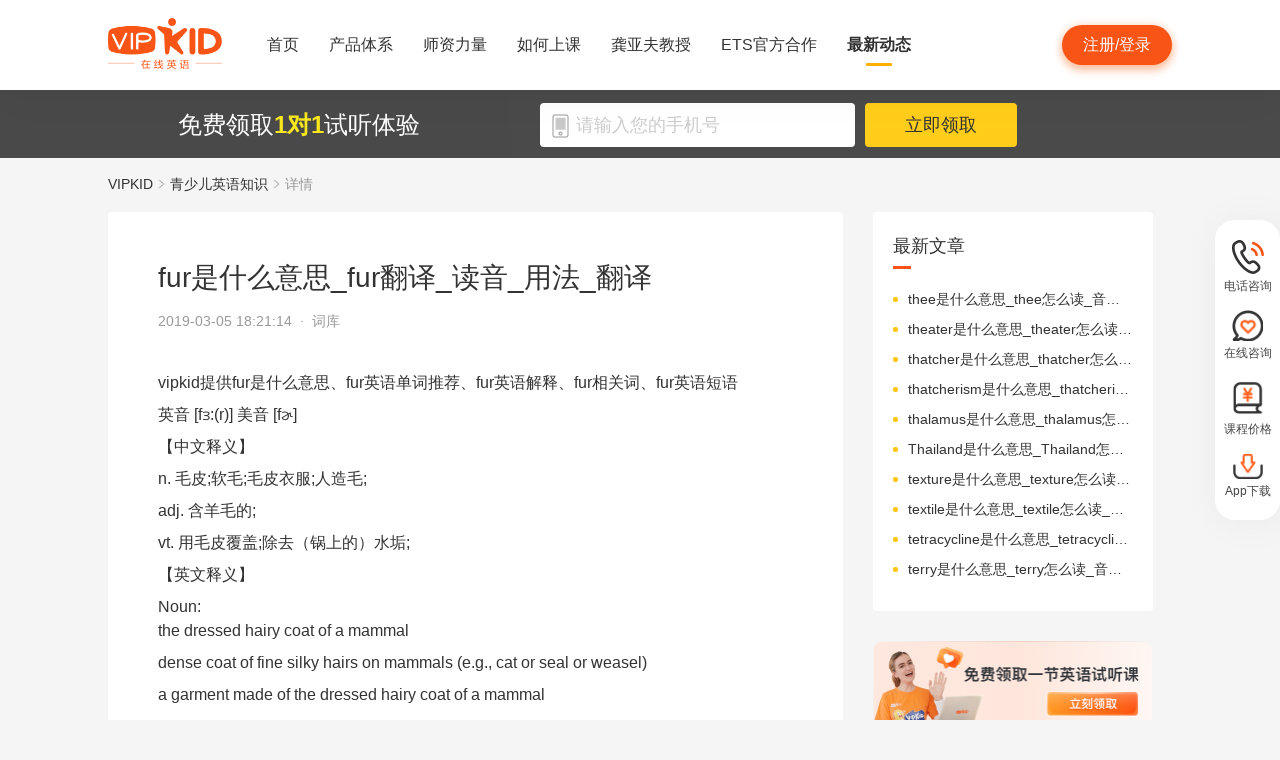

--- FILE ---
content_type: text/html; charset=utf-8
request_url: https://www.vipkid.com.cn/posts/7735.html
body_size: 18368
content:
<!DOCTYPE html><html lang="zh-CN"><head><meta http-equiv="content-type" content="text/html;charset=utf-8"><meta name="viewport" content="width=device-width,minimum-scale=1,maximum-scale=1,user-scalable=no,initial-scale=1"><meta http-equiv="X-UA-Compatible" content="ie=edge"><meta name="mobile-agent" content="format=html5;url=https://mobile.vipkid.com.cn/posts/7735.html"><meta name="keywords" content="fur是什么意思,fur翻译,fur发音"><meta name="description" content="VIPKID在线青少儿英语为您免费提供fur是什么意思，fur翻译，fur音标，fur相关近义词等信息。"><title>fur是什么意思_fur翻译_读音_用法_翻译 - VIPKID在线青少儿英语</title><link href="//fe-static.vipkid.com.cn/img/shortcut_icon/logo-5c17ed795c.gif" type="image/x-icon" rel="shortcut icon"><link rel="alternate" media="only screen and (max-width: 640px)" href="https://mobile.vipkid.com.cn/posts/7735.html"><link rel="stylesheet" href="//s.vipkidstatic.com/fe-static/parent/panda/web/home/css/home_4361d830.css"><script src="https://msite.baidu.com/sdk/c.js?appid=1618169318228569"></script><script>var _hmt = _hmt || [];
    (function () {
      var hm = document.createElement("script");
      hm.src = "https://hm.baidu.com/hm.js?d1fa96110dac1259f308dc2a4ee70e03";
      var s = document.getElementsByTagName("script")[0];
      s.parentNode.insertBefore(hm, s);
    })();</script><link rel="icon" href="//s.vipkidstatic.com/fe-static/phoebe-seo/logo.gif"><link href="//s.vipkidstatic.com/fe-static/phoebe-seo/assets/seo/css/seo-pc-detail-7d64db6b7f4da91caf4a.min.css" rel="stylesheet"><script>window.__INITIAL_STATE__ = '[base64]'</script></head><body><div data-server-rendered="true" class="wrapper" id="app"><div class="header-box"><div id="headerEmpty" class="header-empty"></div><div id="headerInfoPc" class="header-info-pc header-box-fixed"><div class="header-info clearfix width-visual margin-auto"><div class="vipkid fl"><a href="/"><img src="//s.vipkidstatic.com/fe-static/phoebe-seo/assets/seo/img/newLogo-07b5efa7.png" alt="VIPKID在线少儿英语"></a></div><ul class="banner clearfix fl"><li class="toggle sy"><a href="/web/home"><span>首页</span><i></i></a></li><li class="toggle classSystem kctx"><a href="/web/advantage"><span>产品体系</span><i></i></a><div class="menu-box"><a href="/web/ai" class="zxai">VIPKID AI语言思维</a><a href="/web/culture" class="whsy">VIPKID 双语文化素养</a><a href="/web/bigstar" class="dkyy">VIPKID 大咖成人英语</a><a href="https://www.bobbyen.com/" class="bbxq">VIPKID 波比星球启蒙</a><a href="/web/internationaleducation" class="internationaleducation">VIPKID 国际教育</a></div></li><li class="toggle szll"><a href="/web/teacher"><span>师资力量</span><i></i></a></li><li class="toggle rhsk"><a href="/web/step"><span>如何上课</span><i></i></a></li><li class="toggle professor"><a href="/web/professor"><span>龚亚夫教授</span><i></i></a></li><li class="toggle ets"><a href="/web/ets"><span>ETS官方合作</span><i></i></a></li><li class="toggle zxdt active"><a href="/web/aboutus"><span>最新动态</span><i></i></a></li></ul><div class="login-apply fr"><div id="registerHeaderBtn" class="apply">注册/登录</div></div></div></div><div class="header-info-ipad"><div id="navBoxIpad" class="header-top clearfix"><div id="navBtn" class="nav-btn fl"><i></i><i></i><i></i></div><div class="vipkid fl"><a href="/"><img src="//s.vipkidstatic.com/fe-static/phoebe-seo/assets/seo/img/newLogo-07b5efa7.png" alt="VIPKID在线少儿英语"></a></div><div class="login-apply fr"><div id="padRegisterHeaderBtn" class="apply">注册/登录</div></div></div><div id="navLiderLeft" class="header-left"><ul class="banner"><li class="toggle sy active"><a href="/"><span>首页</span><i></i></a></li><li class="toggle classSystem kctx"><a href="/web/advantage"><span>产品体系</span><i></i></a><div class="menu-box"><a href="/web/ai" class="zxai">VIPKID AI语言思维</a><a href="/web/culture" class="whsy">VIPKID 双语文化素养</a><a href="/web/bigstar" class="dkyy">VIPKID 大咖成人英语</a><a href="https://www.bobbyen.com/" class="bbxq">VIPKID 波比星球启蒙</a><a href="/web/internationaleducation" class="internationaleducation">VIPKID 国际教育</a></div></li><li class="toggle szll"><a href="/web/teacher"><span>师资力量</span><i></i></a></li><li class="toggle rhsk"><a href="/web/step"><span>如何上课</span><i></i></a></li><li class="toggle professor"><a href="/web/professor"><span>龚亚夫教授</span><i></i></a></li><li class="toggle ets"><a href="/web/ets"><span>ETS官方合作</span><i></i></a></li><li class="toggle zxdt"><a href="/web/aboutus"><span>最新动态</span><i></i></a></li></ul></div></div></div><div id="sectionBottomSeo" class="section-bottom header-login-wrapper active"><div class="bottom-con clearfix width-visual"><p class="fl">免费领取<span>1对1</span>试听体验</p><div class="register fl clearfix"><div class="box fl"><img src="[data-uri]" class="tel"><input id="js-mobile-headlogin" type="text" placeholder="请输入您的手机号" maxlength="11" value="" class="registerAuditions"><!----></div><div class="btn fl registered-auditions-bottom">立即领取</div></div></div></div><div class="breadcrumb"><span><!----><a href="//www.vipkid.com.cn">VIPKID</a></span><span><img src="//s.vipkidstatic.com/fe-static/phoebe-seo/assets/seo/img/icon-a26534a7.png" class="breadcrumb__icon"><a href="/posts/list/1.html">青少儿英语知识</a></span><span><img src="//s.vipkidstatic.com/fe-static/phoebe-seo/assets/seo/img/icon-a26534a7.png" class="breadcrumb__icon"><span>详情</span></span></div><div id="second-popup-con" class="teacher-wechat-popup-con" style="display:none;"><div class="teacher-wechat-mask"></div> <div id="teacher-wechat-window-assistant" class="teacher-wechat-window"><div class="teacher-wechat-header"><div class="teacher-wechat-title">
        添加助教老师微信
      </div> <div class="teacher-wechat-subtitle">
        请您务必添加以免遗漏福利礼包
      </div></div> <div class="teacher-wechat-content"><div class="teacher-wechat-qrcode"><img src="//s.vipkidstatic.com/fe-static/phoebe-seo/assets/seo/img/default-qrcode-0c2483ec.png" alt="二维码"></div> <div class="teacher-wechat-tips">
        您可获得以下福利
      </div> <div class="teacher-wechat-benefits"><div class="benefit-item"><div class="benefit-number">
            30节
          </div> <div class="benefit-desc">
            亲子外教口语课
          </div></div> <div class="benefit-item"><div class="benefit-number">
            10G
          </div> <div class="benefit-desc">
            英语电子版资料
          </div></div></div></div> <div class="teacher-wechat-btn">
      确认
    </div></div> <div id="teacher-wechat-window-assistant-lp" class="teacher-wechat-window" style="display:none;"><div class="teacher-wechat-header"><div class="teacher-wechat-title">
        添加助教老师微信
      </div> <div class="teacher-wechat-subtitle">
        请您务必添加以免遗漏福利礼包
      </div></div> <div class="teacher-wechat-content"><div class="teacher-wechat-qrcode"><img src="//s.vipkidstatic.com/fe-static/phoebe-seo/assets/seo/img/default-qrcode-lp-d27caae3.png" alt="二维码"></div> <div class="teacher-wechat-tips">
        您可获得以下福利
      </div> <div class="teacher-wechat-benefits"><div class="benefit-item"><div class="benefit-number">
            30节
          </div> <div class="benefit-desc">
            亲子外教口语课
          </div></div> <div class="benefit-item"><div class="benefit-number">
            10G
          </div> <div class="benefit-desc">
            英语电子版资料
          </div></div></div></div> <div class="teacher-wechat-btn">
      确认
    </div></div> <div id="teacher-wechat-window-director" class="teacher-wechat-window" style="display:none;"><div class="teacher-wechat-header"><div class="teacher-wechat-title">
        添加班主任老师微信
      </div></div> <div class="teacher-wechat-content"><div class="teacher-wechat-qrcode"><img id="qrcode-img" src="//s.vipkidstatic.com/fe-static/phoebe-seo/assets/seo/img/default-qrcode-lp-d27caae3.png" alt="二维码"></div> <div class="teacher-wechat-tips-lp">
        立即微信扫码添加
      </div> <div class="teacher-wechat-benefits-lp"><div class="benefit-item"><div class="benefit-number-lp">
            及时了解孩子
          </div> <div class="benefit-desc-lp">
            学情报告
          </div></div> <div class="benefit-item"><div class="benefit-number-lp">
            及时解答各种
          </div> <div class="benefit-desc-lp">
            疑难问题
          </div></div></div></div> <div class="teacher-wechat-btn">
      确认
    </div></div></div><div class="content-wrapper"><div class="content"><div class="article"><h1 title="fur是什么意思_fur翻译_读音_用法_翻译" class="title">fur是什么意思_fur翻译_读音_用法_翻译</h1><div class="sub_title">2019-03-05 18:21:14&nbsp;&nbsp;·&nbsp;&nbsp;<span>词库</span></div><div id="js_article" class="rich_media"><div class="rich_media_inner"><div id="page-content" class="rich_media_area_primary"><div class="rich_media_area_primary_inner"><div id="img-content"><h2 id="activity-name" class="rich_media_title">fur是什么意思_fur翻译_读音_用法_翻译</h2><div id="js_content" class="rich_media_content"><p>vipkid提供fur是什么意思、fur英语单词推荐、fur英语解释、fur相关词、fur英语短语</p><p>英音 [fɜ:(r)]               美音 [fɚ]</p><p>【中文释义】</p><p>n. 毛皮;软毛;毛皮衣服;人造毛;</p><p>adj. 含羊毛的;</p><p>vt. 用毛皮覆盖;除去（锅上的）水垢;</p><p>【英文释义】<br>
							<span>Noun:</span>
				</p><ol slider="3">
										<li>
					the dressed hairy coat of a mammal					<p>
										</p>
					</li>
										<li>
					dense coat of fine silky hairs on mammals (e.g., cat or seal or weasel)					<p>
										</p>
					</li>
										<li>
					a garment made of the dressed hairy coat of a mammal					<p>
										</p>
					</li>
									</ol>
					<p></p><p>【fur相关词】 <br>fur.  abbr. Furlong 弗隆（国长度单位）;further 更远的;更多的;深一层的;<br>furan  n. 呋喃;<br>furanose  n. 呋喃糖，五环糖;<br>furbearer  n. 长毛皮的动物（尤指其毛皮具有商业价值者）;<br>furbelow  n. （女服的）衣裙边饰，俗丽的装饰; v. 饰以俗丽的装饰;<br>furbish  vt. 改进，擦亮，更新;<br>furcate  adj. 叉形的，分叉的; vi. 分叉;<br>furcula  n. 叉突，弹器;<br>furfur  n. 头皮屑;脱屑;<br>furfuraceous  adj. 似麸的，糠的;<br>furfural  n. 糠醛;<br>furfuran  n. 呋喃;<br>furioso  adj. 演奏得很有力的; adv. 强有力地;<br>furious  adj. 狂怒的，暴怒的;激烈的;热烈兴奋的;喧闹的;<br>furl  v. 卷收;叠;卷起;收拢; n. 卷收，卷起之物，卷起;<br>furlong  n. 弗隆，浪（长度单位）;<br>furlough  n. （军队的）休假; vt. 准…休假;<br></p><p>【fur相关词条】 <br>fur breeding   毛皮兽育种;<br>fur dyes   毛皮染料;<br>fur coat   皮大衣;<br>fur stole   毛皮长围巾;<br>fur dressing   毛皮修整;<br>hunt fur   猎野兔;<br>fur manufacturing   毛皮加工;<br>fur up   生垢;<br>fur cap  n. 皮帽;<br>fur and feather   禽兽;鸟兽;<br>fur polishing machine   毛皮上光机;<br>kolinsky fur   貂毛皮;<br>Fur patternmaker   [医]皮衣制模工;<br>Fur garment   [医]毛皮外衣;<br>measly fur   [医]麻疹舌苔;<br>fur seal   海狗;海熊;<br>fur scarf   毛皮围巾;<br>exfoliative fur   [医]剥苔;<br></p></div></div></div></div></div></div></div><div class="seo-box"><!----><div class="previous"><span>上一篇</span><a href="/posts/7736.html" title="two是什么意思_two翻译_读音_用法_翻译" class="link">two是什么意思_two翻译_读音_用法_翻译</a></div><div class="next"><span>下一篇</span><a href="/posts/7734.html" title="spider是什么意思_spider翻译_读音_用法_翻译" class="link">spider是什么意思_spider翻译_读音_用法_翻译</a></div></div><div class="seo-box"><h2>版权声明</h2><p>本站提供的网络服务中包含的任何文本、图片、图形、音视频等原创性内容和资料均受版权、商标或其他法律的保护，未经相关权利人同意，任何人不得在任何媒体直接或间接予以发布、播放、通过信息网络传播、改编、汇编、出于播放或发布目的改写或复制发行或者用于任何商业目的。</p><p>同时本站尊重原创，支持版权保护，承诺积极打击版权侵权行为。</p><p>若您认为本网站所提供的任何内容侵犯了您的版权或其他权利，请与本站联系，本站将予以删除等处理。侵权投诉通道：IP@vipkid.com.cn ，请您在投诉邮件中写明如下信息：</p><p>（1）被诉侵权的内容或文章的链接；</p><p>（2）您对该等内容或文章享有版权的证明资料；</p><p>（3）您的联系方式。我站会在接受到您的通知邮件后十四个工作日予以答复和处理。</p></div><div class="seo-box"><h2>相关推荐</h2><ul class="seo-list"><li><a href="/posts/7736.html" title="two是什么意思_two翻译_读音_用法_翻译">two是什么意思_two翻译_读音_用法_翻译</a></li><li><a href="/posts/7737.html" title="sold是什么意思_sold翻译_读音_用法_翻译">sold是什么意思_sold翻译_读音_用法_翻译</a></li><li><a href="/posts/7738.html" title="worker是什么意思_worker翻译_读音_用法_翻译">worker是什么意思_worker翻译_读音_用法_翻译</a></li><li><a href="/posts/7739.html" title="suggestion是什么意思_suggestion翻译_读音_用法_翻译">suggestion是什么意思_suggestion翻译_读音_用法_翻译</a></li><li><a href="/posts/7740.html" title="bike是什么意思_bike翻译_读音_用法_翻译">bike是什么意思_bike翻译_读音_用法_翻译</a></li><li><a href="/posts/7734.html" title="spider是什么意思_spider翻译_读音_用法_翻译">spider是什么意思_spider翻译_读音_用法_翻译</a></li><li><a href="/posts/7733.html" title="tin是什么意思_tin翻译_读音_用法_翻译">tin是什么意思_tin翻译_读音_用法_翻译</a></li><li><a href="/posts/7732.html" title="four是什么意思_four翻译_读音_用法_翻译">four是什么意思_four翻译_读音_用法_翻译</a></li><li><a href="/posts/7731.html" title="sofa是什么意思_sofa翻译_读音_用法_翻译">sofa是什么意思_sofa翻译_读音_用法_翻译</a></li><li><a href="/posts/7730.html" title="wing是什么意思_wing翻译_读音_用法_翻译">wing是什么意思_wing翻译_读音_用法_翻译</a></li></ul></div></div><div class="aside"><div class="aside-list"><h2>最新文章</h2><ul class="column-1"><li><a href="/posts/26405.html" title="thee是什么意思_thee怎么读_音标ði-">thee是什么意思_thee怎么读_音标ði-</a></li><li><a href="/posts/26404.html" title="theater是什么意思_theater怎么读_音标'θɪətə">theater是什么意思_theater怎么读_音标'θɪətə</a></li><li><a href="/posts/26403.html" title="thatcher是什么意思_thatcher怎么读_音标ˈθætʃə(r)">thatcher是什么意思_thatcher怎么读_音标ˈθætʃə(r)</a></li><li><a href="/posts/26402.html" title="thatcherism是什么意思_thatcherism怎么读_音标'θætʃərizəm">thatcherism是什么意思_thatcherism怎么读_音标'θætʃərizəm</a></li><li><a href="/posts/26401.html" title="thalamus是什么意思_thalamus怎么读_音标'θæləməs">thalamus是什么意思_thalamus怎么读_音标'θæləməs</a></li><li><a href="/posts/26400.html" title="Thailand是什么意思_Thailand怎么读_音标'taɪlænd">Thailand是什么意思_Thailand怎么读_音标'taɪlænd</a></li><li><a href="/posts/26399.html" title="texture是什么意思_texture怎么读_音标'tekstʃə(r)">texture是什么意思_texture怎么读_音标'tekstʃə(r)</a></li><li><a href="/posts/26398.html" title="textile是什么意思_textile怎么读_音标ˈtekstaɪl">textile是什么意思_textile怎么读_音标ˈtekstaɪl</a></li><li><a href="/posts/26397.html" title="tetracycline是什么意思_tetracycline怎么读_音标ˌtetrə'saɪklɪn">tetracycline是什么意思_tetracycline怎么读_音标ˌtetrə'saɪklɪn</a></li><li><a href="/posts/26396.html" title="terry是什么意思_terry怎么读_音标'terɪ">terry是什么意思_terry怎么读_音标'terɪ</a></li></ul></div><img src="//s.vipkidstatic.com/fe-static/phoebe-seo/assets/seo/img/rightRegister-fea2e08c.png" alt="免费领取试听课" class="register-banner" data-v-6c962952=""><div class="aside-list"><h2>热门文章</h2><ul class="column-1"><li><a href="/posts/13651.html" title="少儿英语启蒙：从简单日常对话开始">少儿英语启蒙：从简单日常对话开始</a></li><li><a href="/posts/14586.html" title="对教学平台的英语动画片观赏？">对教学平台的英语动画片观赏？</a></li><li><a href="/posts/14606.html" title="儿童英语词汇记忆的有效策略？">儿童英语词汇记忆的有效策略？</a></li><li><a href="/posts/14519.html" title="创建个人词汇卡片来帮助记忆？">创建个人词汇卡片来帮助记忆？</a></li><li><a href="/posts/15027.html" title="VIPKID 批改如何助力写作质变？">VIPKID 批改如何助力写作质变？</a></li><li><a href="/posts/15094.html" title="VIPKID 如何科学讲解英语从句？">VIPKID 如何科学讲解英语从句？</a></li><li><a href="/posts/15114.html" title="VIPKID 如何培养孩子紧急英语能力？">VIPKID 如何培养孩子紧急英语能力？</a></li><li><a href="/posts/15165.html" title="VIPKID 如何通过餐厅点餐教学提升少儿英语应用能力？">VIPKID 如何通过餐厅点餐教学提升少儿英语应用能力？</a></li><li><a href="/posts/15192.html" title="VIPKID 如何用酒店场景革新英语教学？">VIPKID 如何用酒店场景革新英语教学？</a></li><li><a href="/posts/15219.html" title="VIPKID 如何用英语日记培养国际化人才？">VIPKID 如何用英语日记培养国际化人才？</a></li></ul></div><div class="aside-list"><h2>精选文章</h2><ul class="column-1"><li><a href="/posts/3356.html" title="《风风火火赛龙舟》绘本简介">《风风火火赛龙舟》绘本简介</a></li><li><a href="/posts/1646.html" title="零基础儿童视频学英语怎么学？">零基础儿童视频学英语怎么学？</a></li><li><a href="/posts/23934.html" title="Gabriel是什么意思_Gabriel怎么读_音标ˈɡeɪbrɪəl">Gabriel是什么意思_Gabriel怎么读_音标ˈɡeɪbrɪəl</a></li><li><a href="/posts/2911.html" title="《我不作弊》绘本简介">《我不作弊》绘本简介</a></li><li><a href="/posts/7828.html" title="2至3岁幼儿教育">2至3岁幼儿教育</a></li><li><a href="/posts/20600.html" title="issuance是什么意思_issuance怎么读_音标'ɪʃjʊəns">issuance是什么意思_issuance怎么读_音标'ɪʃjʊəns</a></li><li><a href="/posts/23750.html" title="fascia是什么意思_fascia怎么读_音标'feɪʃə">fascia是什么意思_fascia怎么读_音标'feɪʃə</a></li><li><a href="/posts/15581.html" title="VIPKID 英语绘本课程优势？">VIPKID 英语绘本课程优势？</a></li><li><a href="/posts/16768.html" title="如何评估外教的口音是否标准？">如何评估外教的口音是否标准？</a></li><li><a href="/posts/2507.html" title="《幼眼看世界》绘本简介">《幼眼看世界》绘本简介</a></li></ul></div><div class="aside-list"><h2>热搜推荐</h2><ul class="column-2"><li><a href="https://www.vipkid.com." title="少儿英语">少儿英语</a></li><li><a href="https://www.vipkid.com.cn" title="少儿英语在线">少儿英语在线</a></li><li><a href="https://www.vipkid.com.cn" title="儿童在线英语">儿童在线英语</a></li><li><a href="https://www.vipkid.com.cn" title="在线少儿英语">在线少儿英语</a></li><li><a href="https://www.vipkid.com.cn/posts/1089.html" title="幼儿早教英文">幼儿早教英文</a></li><li><a href="https://www.vipkid.com.cn/posts/1156.html" title="宝宝学英语早教">宝宝学英语早教</a></li><li><a href="https://www.vipkid.com.cn/posts/1552.html" title="音标发音在线试听">音标发音在线试听</a></li><li><a href="https://www.vipkid.com.cn/posts/7886.html" title="幼儿英语兴趣班">幼儿英语兴趣班</a></li><li><a href="https://www.vipkid.com.cn/posts/8964.html" title="外教英语一对一">外教英语一对一</a></li><li><a href="https://www.vipkid.com.cn/posts/8766.html" title="儿童英语哪个好">儿童英语哪个好</a></li></ul></div></div></div><div class="right-fixed-wrapper" data-v-7f434e1c=""><ul class="right-fixed-list" data-v-7f434e1c=""><li class="right-fixed-item" data-v-7f434e1c=""><img src="//s.vipkidstatic.com/fe-static/phoebe-seo/assets/seo/img/tel-7f5c7e21.png" class="right-fixed-icon" data-v-7f434e1c=""><span class="right-fixed-label" data-v-7f434e1c="">电话咨询</span><div class="right-fixed-tips" data-v-7f434e1c=""><div class="right-fixed-tips-text" data-v-7f434e1c="">客服热线：95175100</div><img src="//s.vipkidstatic.com/fe-static/phoebe-seo/assets/seo/img/arrow02-54766d45.png" class="right-fixed-arrow" data-v-7f434e1c=""></div></li><li class="right-fixed-item" data-v-7f434e1c=""><img src="//s.vipkidstatic.com/fe-static/phoebe-seo/assets/seo/img/xinxi-f5d9ec85.png" class="right-fixed-icon" data-v-7f434e1c=""><span class="right-fixed-label" data-v-7f434e1c="">在线咨询</span><div class="right-fixed-qrcode" data-v-7f434e1c=""><img src="https://dl.vipkidstatic.com/prt/static/common/1724321262714/zaixianzixun.png" class="right-fixed-qrcode-img" data-v-7f434e1c=""><img src="//s.vipkidstatic.com/fe-static/phoebe-seo/assets/seo/img/arrow01-8cfe0221.png" class="right-fixed-arrow" data-v-7f434e1c=""></div></li><li class="right-fixed-item" data-v-7f434e1c=""><img src="https://dl.vipkidstatic.com/prt/static/common/1724321038383/price-icon.png" class="right-fixed-icon" data-v-7f434e1c=""><span class="right-fixed-label" data-v-7f434e1c="">课程价格</span><div class="right-fixed-qrcode" data-v-7f434e1c=""><img src="https://dl.vipkidstatic.com/prt/static/common/1724312334443/qywx.png" class="right-fixed-qrcode-img" data-v-7f434e1c=""><img src="//s.vipkidstatic.com/fe-static/phoebe-seo/assets/seo/img/arrow01-8cfe0221.png" class="right-fixed-arrow" data-v-7f434e1c=""></div></li><li class="right-fixed-item" data-v-7f434e1c=""><img src="//s.vipkidstatic.com/fe-static/phoebe-seo/assets/seo/img/download-ab3a4e61.png" class="right-fixed-icon" data-v-7f434e1c=""><span class="right-fixed-label" data-v-7f434e1c="">App下载</span></li></ul></div><div id="goBackBtn" class="scroll-top-fixed-img" style="display:none;"><div class="back"><img src="[data-uri]" alt=""></div></div><!----><div class="footer" data-v-c32a6b6e=""><div class="footer-info clearfix width-visual" data-v-c32a6b6e=""><ul class="authentication fl" data-v-c32a6b6e=""><li data-v-c32a6b6e=""><a href="http://www.itrust.org.cn/Home/Index/wx_certifi/wm/1805016993" data-v-c32a6b6e=""><img src="//s.vipkidstatic.com/fe-static/parent/panda/web/plugs/footer/img/renzheng_d14867a5.png" data-v-c32a6b6e=""></a></li><li data-v-c32a6b6e=""><a href="http://www.315online.com.cn/member/315150028.html" data-v-c32a6b6e=""><img src="//s.vipkidstatic.com/fe-static/parent/panda/web/plugs/footer/img/jiaoyi_df96bb77.png" data-v-c32a6b6e=""></a></li><li data-v-c32a6b6e=""><a href="javascript:;" data-v-c32a6b6e=""><img src="[data-uri]" data-v-c32a6b6e=""></a></li><li data-v-c32a6b6e=""><a href="/inforcertification" data-v-c32a6b6e=""><img src="[data-uri]" data-v-c32a6b6e=""></a></li></ul><div class="copyright fl color-main" data-v-c32a6b6e=""><p class="copy" data-v-c32a6b6e=""><span data-v-c32a6b6e="">© VIPKID 京ICP证 150842号</span><a href="http://www.beian.gov.cn/portal/registerSystemInfo?recordcode=11010502037381" target="_blank" data-v-c32a6b6e=""><img src="https://image.vipkid.com.cn/market/file/1539606525093-policeEmblem.png" class="icon" data-v-c32a6b6e="">京公网安备 11010502037381号</a><a href="http://www.beian.miit.gov.cn" target="_blank" data-v-c32a6b6e="">京ICP备14002500号-1</a><span data-v-c32a6b6e="">北京大米科技有限公司</span></p><p class="permit" data-v-c32a6b6e=""><a href="/businesslicenseone" data-v-c32a6b6e=""><span data-v-c32a6b6e="">出版物经营许可证(京零)字第海170127号</span></a><a href="/businesslicensethree" data-v-c32a6b6e=""><span data-v-c32a6b6e="">广播电视节目制作经营许可证(京)字第08921号</span></a><a href="/businesslicensetwo" data-v-c32a6b6e=""><span class="yingye" data-v-c32a6b6e="">营业执照</span></a><a href="/web/promise?_vts=teacher" data-v-c32a6b6e=""><span class="yingye" data-v-c32a6b6e="">教师信息公示</span></a></p><p class="permit" data-v-c32a6b6e=""><span data-v-c32a6b6e="">违法和不良信息举报电话：95753</span><span data-v-c32a6b6e="">违法和不良信息/涉未成年人有害信息举报邮箱：VKreport@vipkid.com.cn</span><a href="https://www.12377.cn" target="_blank" data-v-c32a6b6e=""><span data-v-c32a6b6e="">网上有害信息举报专区</span></a><a href="/web/promise" target="_blank" data-v-c32a6b6e=""><span class="yingye" data-v-c32a6b6e="">备案内容承诺公示</span></a></p></div><div class="copyright-ipad fl color-main" data-v-c32a6b6e=""><p class="copy" data-v-c32a6b6e=""><span data-v-c32a6b6e="">© VIPKID 京ICP证 150842号</span><a href="http://www.beian.gov.cn/portal/registerSystemInfo?recordcode=11010502037381" target="_blank" data-v-c32a6b6e=""><img src="https://image.vipkid.com.cn/market/file/1539606525093-policeEmblem.png" class="icon" data-v-c32a6b6e="">京公网安备 11010502037381号</a><span data-v-c32a6b6e="">北京大米科技有限公司</span></p><p class="chuban" data-v-c32a6b6e=""><a href="/businesslicenseone" data-v-c32a6b6e=""><span data-v-c32a6b6e="">出版物经营许可证(京零)字第海170127号</span></a><span data-v-c32a6b6e="">广播电视节目制作经营许可证(京)字第08921号</span><a href="/businesslicensetwo" class="yangyelian" data-v-c32a6b6e=""><span class="yingye" data-v-c32a6b6e="">营业执照</span></a><a href="/web/promise?_vts=teacher" data-v-c32a6b6e=""><span class="yingye" data-v-c32a6b6e="">教师信息公示</span></a></p><p class="permit" data-v-c32a6b6e=""><span data-v-c32a6b6e="">违法和不良信息举报电话 95753</span><span data-v-c32a6b6e="">违法和不良信息/涉未成年人有害信息举报邮箱：VKreport@vipkid.com.cn</span><a href="https://www.12377.cn" target="_blank" data-v-c32a6b6e=""><span data-v-c32a6b6e="">网上有害信息举报专区</span></a><a href="/web/promise" target="_blank" data-v-c32a6b6e=""><span class="yingye" data-v-c32a6b6e="">备案内容承诺公示</span></a></p></div><div class="country fr" data-v-c32a6b6e=""><div class="china" data-v-c32a6b6e="">中国<img src="[data-uri]" class="china-img" data-v-c32a6b6e=""></div><div class="national-ul" data-v-c32a6b6e=""><ul data-v-c32a6b6e=""><li data-v-c32a6b6e=""><a href="https://www.vipkid.com?vk_fromcode=US" class="clearfix" data-v-c32a6b6e=""><span class="fl" data-v-c32a6b6e="">United States</span></a></li><li data-v-c32a6b6e=""><a href="https://kr.vipkid.com?vk_fromcode=KR" class="clearfix" data-v-c32a6b6e=""><span class="fl" data-v-c32a6b6e="">한국</span></a></li><li data-v-c32a6b6e=""><a href="https://vipkid.com.cn?vk_fromcode=CN" class="clearfix" data-v-c32a6b6e=""><span class="fl" data-v-c32a6b6e="">中国</span></a></li></ul></div></div></div></div></div><script>var config = { show_log: !1, name: "sa", server_url: "https://sensorsdata.vipkid.com/sa?project=misc" }; window.sensorsDataAnalytic201505 = config.name, window.sa = { _q: [], _t: 1 * new Date, para: config };</script><script src="https://dl.vipkidstatic.com/prt/static/tools/upload/YEqZKO4vgyJp0.js"></script><script>(function () {
      var bp = document.createElement('script');
      var curProtocol = window.location.protocol.split(':')[0];

      if (curProtocol === 'https') {
        bp.src = 'https://zz.bdstatic.com/linksubmit/push.js';
      }
      else {
        bp.src = 'http://push.zhanzhang.baidu.com/push.js';
      }
      var s = document.getElementsByTagName("script")[0];
      s.parentNode.insertBefore(bp, s);
    })();</script><script src="https://dl.vipkidstatic.com/prt/static/tools/upload/BBOxxAnENYAXX.js"></script><script src="https://s.vipkidstatic.com/fe-static/parent/panda/web/common/base_6817c88e.js"></script><script src="//s.vipkidstatic.com/fe-static/parent/panda/web/step/js/step_c2c88050.js"></script><script src="https://tag.baidu.com/vcard/v.js?siteid=6881039&amp;url=https%3A%2F%2Fmobile.vipkid.com.cn%2F&amp;source=&amp;rnd=682294213&amp;hm=1" charset="utf-8"></script><script src="//hm.baidu.com/hm.js?d1fa96110dac1259f308dc2a4ee70e03"></script><script src="//s.vipkidstatic.com/fe-static/phoebe-seo/assets/seo/js/seo-pc-detail-e2798f3c5fdd46df6764.js"></script></body></html>